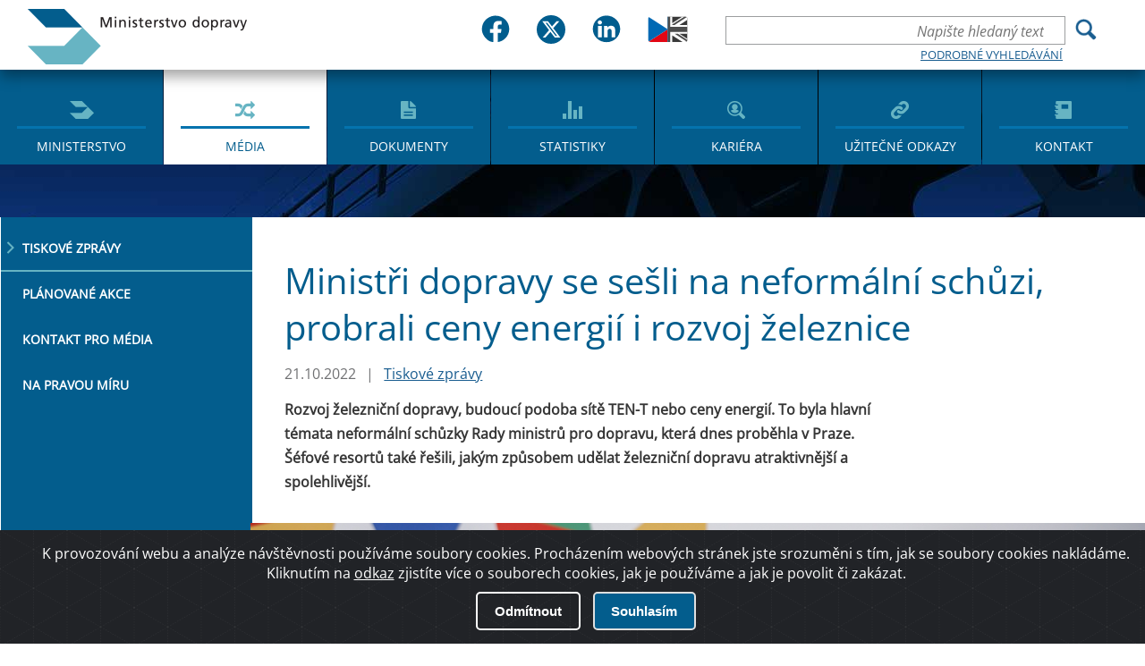

--- FILE ---
content_type: text/html; charset=utf-8
request_url: https://md.gov.cz/Media/Media-a-tiskove-zpravy/Ministri-dopravy-se-sesli-na-neformalni-schuzi,-pr?returl=/Media
body_size: 47430
content:
<!DOCTYPE html>
<html  >
<head id="head"><title>
	Ministerstvo dopravy ČR - M&#233;dia a tiskov&#233; zpr&#225;vy
</title><meta charset="UTF-8" /> 
<link href="/CMSPages/GetResource.ashx?stylesheetname=Main" type="text/css" rel="stylesheet"/>
 <meta http-equiv="X-UA-Compatible" content="IE=11;IE=edge">
<meta name="author" content="Titio s.r.o." />
<!-- Hotjar Tracking Code for https://www.mdcr.cz -->
<script>
    (function(h,o,t,j,a,r){
        h.hj=h.hj||function(){(h.hj.q=h.hj.q||[]).push(arguments)};
        h._hjSettings={hjid:3133069,hjsv:6};
        a=o.getElementsByTagName('head')[0];
        r=o.createElement('script');r.async=1;
        r.src=t+h._hjSettings.hjid+j+h._hjSettings.hjsv;
        a.appendChild(r);
    })(window,document,'https://static.hotjar.com/c/hotjar-','.js?sv=');
</script>


    <meta name="viewport" content="width=device-width, initial-scale=1.0">
<link rel="icon" type="image/png" href="/MDCR/media/MDCR/Favicon/favicon-16x16.png" />


    <meta name="googlebot" content="index,follow,snippet,archive">
    <meta name="robots" content="index,follow">
     <meta name="keywords" content="">
    <meta name="description" content="">

 <!--   <link href="/App_Themes/MDCR/css/main.css?v=2" rel="stylesheet" type="text/css">-->
    <link href="/App_Themes/MDCR/css/changes.css?v=2" rel="stylesheet" type="text/css">
    <link href="/App_Themes/MDCR/css/jquery-ui.css?v=2" rel="stylesheet" type="text/css">
    <link href="/App_Themes/MDCR/dist/sweetalert.css?v=2" rel="stylesheet" type="text/css">
    <link rel="shortcut icon" href="/MDCR/media/MDCR/Favicon/favicon.ico">

<meta property="og:title" content="Ministři dopravy se sešli na neformální schůzi, probrali ceny energií i rozvoj železnice" />
<meta property="og:type" content="website" />
<meta property="og:url" content="https://md.gov.cz/Media/Media-a-tiskove-zpravy/Ministri-dopravy-se-sesli-na-neformalni-schuzi,-pr" />
<meta property="og:description" content="" />
<meta property="og:image" content="https://md.gov.cz/getattachment/299f69d6-44ae-439e-a50c-e8aad23b69ef/Ministri-dopravy-se-sesli-na-neformalni-schuzi,-pr" />

 
<link href="/MDCR/media/MDCR/Favicon/favicon.ico" type="image/x-icon" rel="shortcut icon"/>
<link href="/MDCR/media/MDCR/Favicon/favicon.ico" type="image/x-icon" rel="icon"/>
<link href="/CMSPages/GetResource.ashx?_webparts=677" type="text/css" rel="stylesheet"/>
<link href="/CMSPages/GetResource.ashx?_webpartlayouts=651" type="text/css" rel="stylesheet"/>
</head>
<body class="LTR Safari Chrome Safari133 Chrome133 CSCZ ContentBody" >
    
    <form method="post" action="/Media/Media-a-tiskove-zpravy/Ministri-dopravy-se-sesli-na-neformalni-schuzi,-pr?returl=%2fMedia" id="form">
<div class="aspNetHidden">
<input type="hidden" name="__CMSCsrfToken" id="__CMSCsrfToken" value="hGn+xELgNP7G/t03CQTyWPMWS+2Si8eI3zzZgK/7aVvSXoyWli8tEoYZeC1gkNv5yxpGa7J/37r/Z26EbVP6nsPuRvkAdXJQypZf2XNCR4k=" />
<input type="hidden" name="__EVENTTARGET" id="__EVENTTARGET" value="" />
<input type="hidden" name="__EVENTARGUMENT" id="__EVENTARGUMENT" value="" />
<input type="hidden" name="__VIEWSTATE" id="__VIEWSTATE" value="Ey11xXzqEiAqBqd6gXBneLasSEP/dud2cvRQRckTYy7DXYGvfYSQdSM13b3L0sdIscC6B6B2vQwOHGq2A2qMtXn/cUwf01SQqTsLLSgkNeuiJmBUV65ekjhY9nUQVmApvn087VSDywQJJrcsa/cuglAC6fF8nDNpKjkDOh+sT5ZrVrk+FMkD3Ft1YHFNUiJ6DtlIN4TvQHzGZM/YtjaKaokFm16SssTfTymyAbn0ErNExbmSue4KNmTi87tQaKQ2+3emGiuHwfB52mM4UJZIMyRJGq9riiPzpPTkexqUfOqLorAsr6NER6SE5JFNZuLRmz6/dqUBqRQHtdXkVqVdOAhN3rEa/5h54f8VmM0iBpyTNYyKPLz8QgWqDpHErBJF2D0htbNgzXKJ2jWt9J3jvOovwm/5d3upja1bmDt1w6vGo4gOqT0Jn6ObA1P6+FqW7kKDLcbSHu9TftLhzcJY7SRI6eKMYoPtYsOTjKTeTOTa3yKxqdTGK7YQ1lsMfRqM3ZWuhYjvCXfkxCMTw+M2lAJYqks4s4k2v3aA1nUPo6yQDYuL0+UF/AVgoqcwyaIdseNfjGdErF3/ZRy77/Li6aCJ1vFh9bJgUBeVZ1kAcyvqAsSBPrbRi2GjasN1X1eSvcs/lEHJIYII5IGbWO+9LRjabEEoNwpfjrfMMwpnfI37U39GTc+VSaTXH0IErXSOIxoQ4OLUgxlUA1iqBjZOve5nftRWazd2vpy/ImLQ0gxPya0SsJB835LQHtD1F/RXXX1TgtaTKG/v/eBUrJAZUx5h1BEt9xIt1pQA/cXIfJEOfAZBUQUXh4XRAIaxEFafnEzVknuF2Xzhu0rkB5WMgcjEtdCayuDn9sUyVF4sGqaJuzfKK8p16qNVzKqUQN4ty7jssnSvVK8+RvbW6Z8nqB0/WfqgzSwsU7ulPyjkzpdIIu4/PNA4b7kWBjjElToIZ0DGXjdefHY06LDBFYc59kfiJy7GtUfk+8fj1hIpKrOl9xjNLUXK+V7+fJ6O6WEgd/[base64]/9ERi4eNxo7B/svdi2NDEowdljLEiPxUqiwjFIMwtDRfDE5PavRcanGx+JbYfuf9T+9UYfMwER+3g9+AlqVs1KZuv0Jac+kyk51b2M6GAuNIk4IlTgy4NawKoS+CtqgHPJc6LRjwtlSsTFDdSDrt0cLvhcyayyTHy+gUGF1dHPDieUcsNO/ZHgPvlbHJayFoHdE9x+YyQh7jPh9tgMkNR/kQc7tr1B6yOxlftEMjC3AMPyyjf+Z9Xf901K06vY3d3QVJeT0Xkh7cpkqEDQweN+5/40HuaMN9YNtgqTs8Bic3O+mqyzsU+HrJVoZ+zAI2cZoTy1d3tc7sH8SuwHDFBntpPq66syceIUVwz6hkFvRh7wU1rRnZuK/O4asbP3jRfAjVOoMwYjuwTZX//0OsEyqT/4NLUGgOB+nkQrLXGNKa4qRBGp3Vr0gyoGopdNc7kUOSHPd/kf5YTOIeDcc0HQmVUTSbHr84pJ6KewMhXqt1kaJqs2G4ci3x4RONYpMUK9yhpnRvc2lEdqafc/Jay9VNf07AmkNw2iPvifnjTiqVTxvqBqcmETNgdcnFYblvmigvwfFcUjRZ96zndZIU23xDDnl+/y76un9tskfL+gvn7jPHjM56MigNbX5kYO0/[base64]/WEUpIHfvD3TVR91iYn8v140ghDsCTPj7Ged+6OhxytOwbz5XeLTKbBBLlJdULiTrjUEEc0gSmKXMSN8205OY+KlPM/d6IOmMUsKkHqZkHbu+oDQL7ZUgBjgy7vhcRKTuqqJrkVj+fM70tmPYNIl2BMX3yYLntpaFOVTNjbPv/guccP424NFSyT4Tvqnfmm7zGUX4CfnKHMBv2aYwAcu/ZDOCZ7bIACR/A0dPOLzO84ajwvsf15Ij9U3DyUOHdjAtPGuAhveMIJCo3I7txc1A1OeC6ccn420OT8sHHLfbIgAOx2nm309kYk0bwMq8PRAjYvqRDOGBXJ8AT9ki+RJc2tJiUm1CTXWorou1zqYzfnKZXmpFTRsSmiuJqT4eFBOyNDZ/DPSBjxGqRNjOPEhT9mq09NUpchUchWkivTt5AxmD79rSEdKKkc3rbi2oM/PsXYh5XCFyXXwXY7AF6XUf4+dHHk0TQ+IWQsrYKNXsTl22s74O9dwb73+OlVcdey7bTYK9jxUB+VL7v9UDcvI5tmBwWmaauuxpKqx7TAC6no8Cd/BkkVnbevnQOZJ1Smw+6SjZXNi24d//pOP9mBkUKxNEcCiNj6OU7Hd2L/jQIXEL4z1+HKvWwxLRll7jwPGi7BrzG/rIzHv7cpDBcx5pWoVeEp2EE20BmK0jtdYp+Fu6ghDFunIy5aP4me4+6XwE0++T8LJIlR7Y0z6I7Cyc64oks37aIPFJxUtD+3Atv2MBABUvEGZSup3KNNuCm+EjZ7YLcsNinqB2OAV75TEOreF6btGe5MGsUWhlW8+KOZXXkukeqQDwKVWWYBZ1Jgff82/7hYs5gfUh0s42AVbqQ8Nh/lekqNwYaIuNwwXQBOWBQGguddr9KPVrHgou3sFsKi+6aB8j77vRlMsPJzqHc27JlOtilf/i1IfGvj91I+wlGWe4YHqKfK0bf8eYUGtLdqi+9eF+eJQUSwe9Mtz4WC9j7yjn9ksqbdjrpaOJcL/xOilcRIKURVwfO8zg+nUQkZ+Ypaqor/NFmCMBQRjrmIiP0miFBtVWeWjgbiHArl6d9QorP9PoxJ7of/SsmdkjI+ofMkYTxDZbk7jWwg5xzSV9EIejSkLa/MzBwLjy8ekNRTcVYxTMPGe0bYYkQyO4fFyHe2DJbxZLDVnrIusi3Y4otUTKmJ3H13jojnIUmfcBjaxVihO0mxve5djwvJMDOdyagu5Serhw8/o/ctu1CNg64vCzZYm9jgR3kEvPhPmmJsDulzNMybq5j9kVUfen4Mbj5276KPI6CZxF5y3jnLVPWwgunlEuUhyZ7I9uUYqwLgR1igycJqf3eGjOzreapdQrJRpyP1TQ033k6pYJnGuj1KT/eotfUaTIidS2/LC4iLI3M3doDoYpZQkDNQmRkSnKHIxmYyZ9su1H1hO703ZqP7liX9gvyUrSSj2lotLyzKOZUrGxGt3LIU46aN2V1/cYyac7JiBET/sKfcTGASZbMZyTHv4bYfSOrCfbl56NxOixJcc17kDMHYOHnL5IbqfR4Ezf8zg+WVJTrGi/XsaTvedSmzo1Hw5g2K71zCwhtbyZiSriROkTuAvXkgquuyxUPTb9SDI3Er4EID4Vc87KYMB3/6JkPkbuuuK0k7XRWUKEjevocLUvoj9VKvY6mIFCY4bajeyFTl9BHWhoe1oMFhWlGOKLKeRqpLgIsQ/GylUbmoK3R65C8KEnBqOrFIi5v9EU3xhvqaLq3zt6LZrHLTOlly4wAwbnfGrcbXiT5D3uda8bfkguoSG8EhvKwypA3e90nKGw06xcW25wfvEOf0YQ+J0/NUjRjBMBDhcKs/RCFiCjsZa4PR/NI7hvlpsLhumz15TQKJqhG6EK78PHz296yCqj62tYDXkbW540Sf4+8sLM8PCOFmcomeRMXTt4sdNZYt4qnAIHKJLRrY06XU/uI08ocF5oOlCp2NnKG3P07uAvDn477fhLcJrnfrnAGBDLXbu7JvET+4q85v9Z9QxeE0iAu8lV/Baxf2X+SI3IpA35cqfsVkwpKjxlSAp47HIZozG268zSd6iMKbUBQ79+UZlRlODIDEMVjsePVzIaOqa7h5XvqpU39vy5pTHH+MsD3cHuojijwFypWQ6+AzpRrewIISEiEjAIB30wxnrlQfWjHjwQQLHYqQ6JD3927br3F0Y2f/0xkTicIR6vmDcsDUn1wWgkv6+ERLwfDW/KQcVrkDcU3vBLrzqfJhSTDNfvA78xNDVoargEeOliwRu/dFeTY+GOEceOpOHjzCLAz9ECB5IabFuWI8v3kR05s2+OlgQmSJKrsRbPemaelxur3hNVzAUeAVqM3D5Vy1ETwj8j3AfbDKWUj8+WUBqUT7NN6/J6/aRsTS6Sq+4h2M1KoIwRdOt1zb0ehnbsfryZHWQYmU0vqYRCcI0JbgmETxCY2iZO+2mu32I69RBWANRdOxHaAO0FAHGujojAtQ9TKIk4suBBsagiIa2+mvxOEN+mheT3sHLIsDHnnVNaUoD2+2qi/xF0I1tNaPohPueKV8Ip50iD0CecVdzQNsSG/BbFCA+9VrBvMDaxSwuULCz6eCN+BuKXFKDLzNaee0d6X6Tk/xSrb7LvoHNBbsm+29rvs+naxOjJN6h6ySdtni7UmY4QY7aeObGySXHHMYQ8Cl8mAmzAt+hOwW42n4sw87zTGS8NveHcX8xzVAQiFCW7x7fgOg64QsyK+y2eUI9o5unFbyjOzcOetIZacCAeFCMWjljfnBmHATaa4J3qs7kEuF23cc/U4swE8ss4eZLExgOfatT8fTCwVBvSGEFl4YXcI9UYERnGOOw2Q7nrRuz2DBtYvDBHV66PPNCGpL8cuoU8DNohwTB6U09HKY3VgLUTEP1/+Ing0ILtfgvv2xUUvwmW2n0OJnpDXgE57CDhyeqLqLxOoAI9DgrCkjkS/36Y0ZuZlDyYZpl3pi5UFj+RhNWdhyLDK4UwonGunCio3oN29iI9ZlocXprZDYI9ouWmzBQpu5mx8mZd2bJRGJthzEGLmTpxRyCW+6aSO7sU9Vo5752dz0QtYfATumD2IROk30abe68GkUQAhOhEb/9Wsu4PlWtcuJVqwIdVTtNBeSU0LykZsXCUhQuPQejcFeJMA+c11BeGyb8rnbIGHJ2l2EwYd82a3rYbd5rVcrdidsQbc8CIcBiaw1vfHcAWaxWgu2+s6wUqNiS5rvcBY1qoqz044oGph2sp/i3zQWKoanCb+7FLHpOBbFBLM2LBmZHUeR4jEB0qyr0mQvlUv35IGYJhCT7TIGJ0DGzgS+voYCeAkQiCWnZbakdvDSWnuxRtira0cRX5dPWSpVe0RFLS708REgcCrgbyIggFmbvkd1pmpTocT/mtKzx5lOWEMIHQiBiNsJB+He6uQ/I6STQviE6HIo+HGlM0oUVkmbjd2R+LB/a/XqvSBDUtmugorBIGDslTmjzATGr0pPectbx+FA/surVcR5kw/o74KC0jicSFrRotcExaKjv/mbm8CXeO0glzxbhK3nlH/ITe+XqVsT9BE0KRtClgyW2Hqvm3zxiJz3PpfOn1EmBbfAklMMx5SUv/0+6QISgJjmS/[base64]/Panyo8CelKDlO7VmFLqwJtyb8YBtGUBpSju5QyUBngULJHen/cJXJh59prgZcmN2b5XN4hA7QjVegklUZwo4M2yTnsS8UCQND8XyoFoQyjygBI2VvurqDrdCAd3dqraTkCFvRA+BCMnzDbaOrF150bHOSBkmf6O4lxmqB2CB/c4lgokgf59c3DrBVglE++P2z8IM7LIiF4TtUn7+2dTLqjbPlgHyh3jbQJ2P0e3TVaQ8CNp5U549VTDf3vY/fkHAMYabqmHL36d8t53luRGATV9eAC4e3kDghsEjDrSbvpQ3+emZFmS31kXoOfVGz0vHG3nkX/PSpfgy0U9x8eaenFvr0fKLmFIZVkqf4gDxj34tORfFPq5nrk3jMnY+rvsvgqVJkQIpXs/O03lsqNg+0Q6Enx6evgNm/j5rBYhQAQcnpaBO9kS2Xgo7DG5X/RT42ugoldXPMFhRLTVntvgBV+IBH8OsdwMdMF/EP3rLaKOEItSPo3njG1T1kLHrPqF+JJidPH6xYZHw5hnj7YCeJAvelC8ZQe3TjQLTqpki/6kL5fIiKNxO3yCtlQQisEammkmZYEEQWxMMkYMowcNdKIGUKUVJXJgdPdH+Tt4ZjfL71eGb+Kfn5jNrax8CZf2KSkW4lLo5zTqp5YHUWAV9EPlN7F3pFcFxkIAYOpqPZiIF7KRBPv97yP6spyzFgNbLBEhhNe6A3Ylt/hS/HZjCGPjvP6bWlzhxOFMu9OLiDIIszZ1DhZIxM2UFSQM3ZovvVp8SW0lM6iLbD0GXf6uK0GSpJtGesdv74s1Q6obBi+q2gXyH6Mirz1reBhU/7y5FLBtThpg3i6UXV/8EHT8j/7yySGj1Cc3zZxnK40cpu8wcu07C90VH7pKb8KbzPv5VYabiVWT2WCHryHIIZKYg9m982WFIq+JOGz6i6jGh0D8x8qjKBtVK7hE11IKbXG5FCnfOcemGvACkg9eHJUX5Xl7tUKUmE8cJqHNjc3iuDyYgmdGuboO7jlvZvAmIFpu0Q/OjMJ6ZbdwiDxiKc7MrwUKvTceA7U0RTbqlN+s9jzbvbJx2BAENBc+k2VhOoOpZz/[base64]/6MZj3qxG5WLIgHJeuDMho+fBs2Nrct/WId1vyQ+7I0UNOSmtOn37epMvak+iRqH36m0IdvbtzZnGBl3UTx40eGxKCCRu+etenmnaf8pSPx/Nleh2NabrLQpVqrlqsGFEfJA6kIA/VGvyksVksg8PrQGjQTXMSc3m8yD/jwvE4YlK6LHc2UFjpJaP7ucgFfPGGpvduaf9iw8gwT2FkX7Rifeqrn0d+mwiprfxs7RuViJ5TZPewLby7VetOByAAJXQIQzILr0fdeHndbg7of1fkzTCRMGlPAkRjcK56FAL9ki96gZBc/IMo4oG5TD7SFMeZ5K9D6nKeldXCCEJa6bg1H+ovkrcqz2wpmFPISuGQVQRpgyApG+FWNNoVwXBRU0Jn8kcBabPVDPynsBD5KhNN99XQavcbhAatbuxPoXalBLnf6LQUcZmYAGHBBjLw5N4knaYBXSmH8A3Uek5/st3kfI0rl1wbUxNvpVUK0EWBhVeXbfPTqyeJrG7a8J+/+vD02Vy4QLH9dB+8xUtUeQpFXOPkFIMQDyU/Y8qtkhLdLvugygXu7i9QVS5kgmr/[base64]/77hfM9XEO0LCVwjv/xHJriAEhc048LDI4bv5l251LRHZavQ7qDJqG5I9HUolIpzNKarZ5iLbLbSzvLk/jWCTKH8T2F4rU8eWz5Wnfy7tmXQMPK5wZdP6L3CRESSRWSfp2mgMc/Nqu4jE13R3a1efMQaYc7hL0mvOoO5ZjfyyWkhJ8PiHi7zsfbJdE4ExXjMb+hhOQc/usI1DlD6P71SoKMamm9GadB2cc0eW5HfQ+W2I2jNEMdPq0GNd9phG5Yj97goNzMFR1D+NrhVpXglcUJBwfCjIr9fEejU7VVmQ5cgW9P7DpzX15o6XxjUn9oBrjUm2W8rHjzPAkYv76Vj23iaQzD4KTm6JCpXXaS4A/UrbRmwdk2fdNHTY1m28B9Ifw5NwOjStQCOcKdZs5UnKf2aDiS0/L0DRmblOdbkb+F09sHMduhpoDr3zP/7t9tMka8rBTKT2pp1R3Vyz1ePEV8dw6lGqV/X2Z2ltWdIUT49XSIuugbzo3yaOuwxJ2gqFOuNQMBO3Dt9hEjpMNGHPdbS+LzUmHHumIv+jyYtEhphzMddgbZpyvyU/Y0vJS8cSERueg5OPQNF82hW68T3KDTI2Ii88BTDo6sJ5Cpwbjtza6lfK3n77gqbsGkgLeCQUoTwbq59vHPm9zt6R4Tg/O/zV7UW02/UJK674u52Yhus5JZA7QyFHYqYCvo4tDwHnC9ON2Jpi70171wOio3+4wwA8JTsJ0POiaLMBd41t86kG3uMtmqZj4aqe94o+PpzGOdpS9W9ww0RoXiRHx41almU+UZEsTr3ScS0+TgDBo46Jvx12C1W4FCPpC0Q6dY6k6LnpyngfmfbV+/9nhfWqLePwI03/6BXq8UJ66jgXC4mdr9sd0i+IabS3z9vPALBqDvUPy8cs5Ml0xuyM99YtnGk4M6rI1bbyKpvcmMCf2GqEYQJJcmiHsaCh1H1xH5+n0HJu+dlm8XjkZbxVTBxjCduMqVY2gCItf9Kc6BSD/nBUfVvd0o5uQVoHYJeoG5xvkqlyfbDF0p3xcb0o/[base64]/Ih8wKMOILNe6Bdx33kTb//quykoyWAqtc5aXeuBkhxVTUdBR5dOob9jSr8fNYYsMltnB20N0QAMMegH5kU9olCeO9gLV4M7tgPAOUQGCezvtMTtRRJHXYZ/+lTxRdQTxCSQvbiYYhFokDAvG1efYu6cPJFVUbjgEZNbC+VcW7gvqd9Dj7W/3nTERqp39ltWiCtxLp1JAHzUFa60Ok/9BDbgIptpuCW9OoOIjoi8njSLQcIaIAu8k83ggwNMzgRnNKGPtQImzIr/qiiEHGcCqqLX78vIWy6ABix+AHgGbbhZW0ZEqbwQWR/9V8lQb/Aiwmi2+iE1JW2sJLCCV7LPTL+s+R8rjUPc8fT//b1N/StdbaT5yj71jtixlJ+fjaH/[base64]/DQEmITx+Ry7IsjGDqqP6nFT0fRMjkavT9jJTz1OftT05grZs0VE0MMZ+7NNAUnYYk/wes/DfXcNQm0F0xNxYOYlE8zKCg5nxfXQcHM+oUwsrV/qZ2Re+CQMDqvDMZ8AMN+34QIJVkuxVwpqE2llkazu/07EgI/H+vsfANvgEGhjtkxI4Iwcrqv/Ko3KvIpJJ+rvE01MwO/zGrAUl5KlJCdFi7jvE0xmvOKFkREMMqFabVq9uGc2XUXl0kw5NwYer2Ix+HT5tCLZXIAdCbtxbyXr4Vb14ocb6TZMvsi9kLlief6kYuuUyNiLEjZnQypSXzF4Frp0qmwKaFnvNTdjGOreDv2/VPwLHclF8jSx/2YP//N8Fnfb9Ntr5qI3Urkze9kRU6gPCqMwaD/xM9ebxpqMYEjoIhehPAzP/9ZYs5nKhV7ClnXo2hrcmwoNialCS+VGER8PgOKfxgV571jc7DNHDwv/qpomruz4wUiEqlfKmQDPtoK+UC2/QWbGPbC/m1FbtR2593VgNF1FA+lKw+/WrtY6EUTTAVRV0qZd0OvuD7skQR/65jRY+vEZG1/nRv6yehFltjnDOii6YIQP8WslyaOWN+7inodBKBp5h0MbbQciYEFliHk2le67aRvevEREM16r/zMpHL2883aIeiOCFWhodgLnyI3LCQMC2/tTV9AuP1+SubycLFttfuNRbYsJ+NXEi6c8VMCISRa4MbpWMKRQpIpwNN26EjCz+15mh9gvhET3L31vSzoi6Cvm46/z//sMLnIowTZ4RnpkOqdZslaXGgoMXzAOjphT3wcl2S539qcaMPXbqJEsdsdc9QxXqhUWkwj2OSZ6BEAnI+HaHv2Pw0xfg4F9P4kizBuFtMchynT9Xq/mFS2MIfDcIRLQ/8clvCuwe78m89Qhs/PwjjtMPXSm4w8HZGXU5iRepNj61gXUYkqKoUf+CjpjiuUGClZoGAta/tpyh+vrKIPyKGfXACVVBNNrR+VLJYM3trQ6sFtCelR/oqqCTkB9bz0RXmjkkanrNK74ywNhTrKP2G9OZ7jv9ECcsEh884rX1D1HIAHJX0KKpUtD9vAlnwRbBGFJGUZsuUb4D9yC7RTgdDp7xR9OVtYkOohmH9BdZCYR7OjweJLtpKawaK+z6qe7SwD/E1blAOdy+8N+lOWJkjcTB+H+0t6HKLeu+XjL4Rv5AlcFI6ysEMs3MJ724k/eBUytUnYuRbSqZ/FOorb8uu8yP5a8ynL/W5fgnbHFNWvJkVJ0M/5VEZIrFhK2KV2CZNgWw5AR7MKQy2g/LH7NGTHgoL3ZvUwb1Q0o7T91kxZ7tYU+XTNw8AZRBjl//ZPUrFJEG6PqnsBfcu2fbFhdc22U6x//svZ2YSDLbSJHNUe1aLtWVS0vL3h15lAlr//uAjgpOkyCuvvKiQsSwpQSc4lDkiM88qSBo8sqcGFQFomh7H5ZkjJHrXgXlmPMnvygtESQAvEPK1TolGIZK/Lz2beiGQ6xWVoneJBBTjUbFauF01A+awTo/Pc4sompD3bZ9ArceeZ3rhtLvQj8EeImkvLSCpikibwiWf+BqGepp8KLGoqb1IsqYbR+7XppAlUgC3tSxGu04SeqeXto1WcLfJZKN3ctIm3w0E93cnp4TH5ZMlW/Rex9BVsRYK6P/43vc5YwimEWz7qhOCSY+TSnjsM2hk8rdS+m6Svbi01kHjGuUym7ZjPuyN+Lsp5aqns4fKOxnlgH31BnQCFzlCDOiMSZf4JIgcGIXTC7fpAA/i/se0EFlxPwpzqedWElFZOBjdiCAIfERrB+MccTURlgZjF9WqLOGUPG9jdPh0UdCGStIYTtvFFsVf9rA0ZwXse4idyy3sSFO4CGbjih9vNhtFd0/bad5kwSLezFEqaTcqFncxMyYV6Fd1Jhi61OE4FY9hrkE+lpuqZihDNU0kfP/vL6BnhR0tN/+GzGvI+1I7eZvJ9KU3HY9feFOPJj+DNm574Og5dHZc4QiX0MJ4H0mWIFgYfvqNj7FTXLeCW7guDwq6H8GtKkBn7AS6MIBxDinAGcFXRYpynn/mQptP6i/X5TPN3bOS6Hoem125iOOmAZC79SGtKopkTYemn0S8+MTIsv1N/E+Vst8nFWLaaLIPqHdOsD1dZh+sKOTBrPI0s6PqXO1/kV3+tMmGx9xQ0SugYxHJsJgDInXUcw7dXWQUfZxCsMW/mUtfOSe4MZz1iJ+fJ0cSC5auaSg9u5uJoMYqkXYHzgZc/7A+X62Zl/6qvxTzZGmPE2VUwR4CLnmR8dfZafbwd+24Z/xgqOwyYc3uKzCA2ZhdbLo396lj8o6hJEwijzBXkaF0Ihm1w6UEuz5/x0dumpw3qvIeZ8wdAoVjnE+Qlh1x/GFus5qBWPL5tzdu6rG+vrH7BZ/5cA8R9zFkapZppAtWty+ncHu9a3rNiJqraPCTcLEwNJvoEmyAuP0l73IXdJlKmw9eqZQZPExGD7Q25V8koSfHl0LwurQGn98qXCKZT7ZP5bu685YPGtDL/aqllizW9Z61f46zz1N+Eg0JTSdtApXpczPY6n4DypYH0sAWDWM0/uHMZIezMAPp1VKVl2XbuXARMlJyPgsDashVICqWXU7GfC+LsrT9Vc9jW9UBbIARKsxh2s7s3m+F30nk+FKR/4nmvKLPvUODFPEGVIeHx4uokDhqIw7qqQHxBkHjVMvzuBQBVKgCeFDg308gr8ZzS/D+N/XUFhx1ANzNXWBNqfZAkYj8vM9mKlqwStHJvn5/z71bmQtRNuLhKDYlhwO0tK/au12lzOBTSjCgaLWmkFFHDkmuZBAy7RNInJU5mjCHTlNVImwSIKFgFUGpFPlxe7uovEyms1JJAJ1R9hCAXl7Esv45UkRhYGfwUnQK3CFSd+ET0JggQ3wmvxApZxzabuz4/35BbKAx3CZE94uweIYPFaiP8bUtid8LEaRJ8kCipRyb7O967q+qr7Gu84/jBe1sX2mu0OqtvtBY15ScBM3ay/SXuf9v9IINSAjHMgVlf0MwonJzVxfF7SjzYSASkgqacdcqpfziLIZIjEEPoWbI3UNgTfP5Mfs/DD8UXU1mu/yUQ5+41LUBkOu+jb+EIhVAUeLsDCenOGDucTN/AelJ7ULefTd0FrXXJk4rfwcvWIC9d95pofu8Rty6J2RMbmZ3IOf0IspCRB5u2d+8jHAasvCwOco9CU0VcJsvfuuBIGg7ozK9i0bmfm2+h/y1cTcBBA4vjUuw4JoTY+8lku+8c/hgiIcxcTmwPIQ4CB+ZIFL0FnBo6TXnG1e5jwfNI0rnfT/vI/+C6mriKJ4eA6bw071j0mJYjblK8VZjwX/xHBV3docsvfJCm0ZDKzay9/D1F3tHKL5ifTx0AQ1Pyf/A7EKjbGySBPKj9eGHe0AtAJTpX+REJW397vLz8R73RqLz8KU8DI36C846Aq3VF1vpRoEXzS+SW3UJdFjUr8SOnsa65HnoMgZ0MuHqvyMBehkEVXyyOroRmKIayLNvupsQrTRKPOr+uuBMc9CpRXTS2bGhEAESRWDXjKJPHcU98/0PAnR7/h6sbhWF+BcZebDZM=" />
</div>

<script type="text/javascript">
//<![CDATA[
var theForm = document.forms['form'];
if (!theForm) {
    theForm = document.form;
}
function __doPostBack(eventTarget, eventArgument) {
    if (!theForm.onsubmit || (theForm.onsubmit() != false)) {
        theForm.__EVENTTARGET.value = eventTarget;
        theForm.__EVENTARGUMENT.value = eventArgument;
        theForm.submit();
    }
}
//]]>
</script>


<script src="/WebResource.axd?d=pynGkmcFUV13He1Qd6_TZEppkTe8bzEMi8YX7l1LObDZFW5NR1W4mxr0Ii8STMsrkKzUZMS7t2vbxujL_VtwFw2&amp;t=638568676745067788" type="text/javascript"></script>

<input type="hidden" name="lng" id="lng" value="cs-CZ" />
<script type="text/javascript">
	//<![CDATA[

function PM_Postback(param) { if (window.top.HideScreenLockWarningAndSync) { window.top.HideScreenLockWarningAndSync(1080); } if(window.CMSContentManager) { CMSContentManager.allowSubmit = true; }; __doPostBack('m$am',param); }
function PM_Callback(param, callback, ctx) { if (window.top.HideScreenLockWarningAndSync) { window.top.HideScreenLockWarningAndSync(1080); }if (window.CMSContentManager) { CMSContentManager.storeContentChangedStatus(); };WebForm_DoCallback('m$am',param,callback,ctx,null,true); }
//]]>
</script>
<script src="/ScriptResource.axd?d=x6wALODbMJK5e0eRC_p1LQIvNV7wIDiu_EeEykJanqJiA48Q3ULRniv8vUK3EAzOGQOy00On0EwVKnX2Sl8WXTgTJiaNKkpmpkyZQpB9T3ZHr3SvdRoeEqVxzN7u8uTq0&amp;t=7c776dc1" type="text/javascript"></script>
<script src="/ScriptResource.axd?d=P5lTttoqSeZXoYRLQMIScI2Dh8robw1t6-dII1xBlFa_5AHRPehiGI1IVYDJ2eENwyyM7U5X0iWu7vFR-EgnBldEOxXDc4feE9OynFXuZgI0qopFU0kTdb6baF8UqC3L0&amp;t=7c776dc1" type="text/javascript"></script>
<script type="text/javascript">
	//<![CDATA[

var CMS = CMS || {};
CMS.Application = {
  "isRTL": "false",
  "isDebuggingEnabled": false,
  "applicationUrl": "/",
  "imagesUrl": "/CMSPages/GetResource.ashx?image=%5bImages.zip%5d%2f",
  "isDialog": false
};

//]]>
</script>
<div class="aspNetHidden">

	<input type="hidden" name="__VIEWSTATEGENERATOR" id="__VIEWSTATEGENERATOR" value="A5343185" />
	<input type="hidden" name="__SCROLLPOSITIONX" id="__SCROLLPOSITIONX" value="0" />
	<input type="hidden" name="__SCROLLPOSITIONY" id="__SCROLLPOSITIONY" value="0" />
</div>
    <script type="text/javascript">
//<![CDATA[
Sys.WebForms.PageRequestManager._initialize('manScript', 'form', ['tctxM',''], [], [], 90, '');
//]]>
</script>

    <div id="ctxM">

</div>
    
<div id="hd">
  

<div id="fb-root"></div>
<script defer crossorigin="anonymous" src="https://connect.facebook.net/cs_CZ/sdk.js#xfbml=1&version=v12.0" nonce="tYATRBnk"></script><div class="j-custom-bgimages" style="display:none"><div data-ord="1" class="j-item">~/MDCR/media/MDCR/bg.jpg?ext=.jpg</div>
 </div><div class="w-center"><a href="/" id="logo">Ministerstvo dopravy</a><div class="hp-soc-lang-div"><div class="hp-social-bar"> <div class="social-box-wrpper">
	<div class="social-box"> 
      <a href="https://www.facebook.com/mdcr.cz">
		<img src="/MDCR/media/MDCR/head2023/fb.svg" alt="Logo Facebook" class="img-main">
       <img src="/MDCR/media/MDCR/head2023/fb-in.svg" alt="Logo Facebook" class="img-hover">
        <span class="hidde-text">Facebook</span>
        </a>
	</div>
    <div class="social-box"> 
      <a href="https://twitter.com/min_dopravy">
		<img src="/MDCR/media/MDCR/head2023/tw.svg" alt="Logo Twitteru" class="img-main">
       <img src="/MDCR/media/MDCR/head2023/tw-in.svg" alt="Logo Twitteru" class="img-hover">
         <span class="hidde-text">Twitter</span>
      </a>  
	</div>
    <div class="social-box"> 
      <a href="https://www.linkedin.com/company/ministerstvo-dopravy-cr/">
		<img src="/MDCR/media/MDCR/head2023/in.svg" alt="Logo LinkedIn" class="img-main">
       <img src="/MDCR/media/MDCR/head2023/in-in.svg" alt="Logo LinkedIn" class="img-hover">
         <span class="hidde-text">Linked IN</span>
      </a>  
	</div>
   </div>   
        </div><div class="div-lang">
<a class="language flag-en-GB" title="English - United Kingdom" href="?lang=en-GB"><img src="/MDCR/media/MDCR/head2023/en-GB.svg" alt="Vlajka" /></a>
 </div></div><div class="w-right">  <div class="hp-advance-search">
<button type="button" class="ui-search-trigger js-toggler"><span>Hledání</span></button>
    

<div id="p_lt_ctl00_SmartSearchBox_pnlSearch" class="ui-search" onkeypress="javascript:return WebForm_FireDefaultButton(event, &#39;p_lt_ctl00_SmartSearchBox_btnSearch&#39;)">
	
    <label for="p_lt_ctl00_SmartSearchBox_txtWord" id="p_lt_ctl00_SmartSearchBox_lblSearch" style="display:none;">Hledat:</label>
    <input name="p$lt$ctl00$SmartSearchBox$txtWord" type="text" maxlength="1000" id="p_lt_ctl00_SmartSearchBox_txtWord" class="search form-control" placeholder="Napište hledaný text" />
    <input type="submit" name="p$lt$ctl00$SmartSearchBox$btnSearch" value="Vyhledat" onclick="javascript:WebForm_DoPostBackWithOptions(new WebForm_PostBackOptions(&quot;p$lt$ctl00$SmartSearchBox$btnSearch&quot;, &quot;&quot;, true, &quot;&quot;, &quot;&quot;, false, false))" id="p_lt_ctl00_SmartSearchBox_btnSearch" class="srchbtn btn btn-default" />
    
    <a href="/Vyhledavani" class="link">Podrobné vyhledávání</a>
    <div id="p_lt_ctl00_SmartSearchBox_pnlPredictiveResultsHolder" class="predictiveSearchHolder">

	</div>

</div>

  </div>                <button type="button" class="ui-menu-trigger js-toggler">Menu</button>

                <nav id="ui-main-menu">
                    <ul class="ui-menu" role="menu">
<li role="menuitem"><a href="/Ministerstvo" class="ico-menu  ico-menu-ministry">Ministerstvo</a></li><li role="menuitem"><a href="/Media" class="ico-menu active ico-menu-media">Média</a></li><li role="menuitem"><a href="/Dokumenty" class="ico-menu  ico-menu-documents">Dokumenty</a></li><li role="menuitem"><a href="/Statistiky" class="ico-menu  ico-menu-stats">Statistiky</a></li><li role="menuitem"><a href="/Kariera" class="ico-menu  ico-menu-career">Kariéra</a></li><li role="menuitem"><a href="/Uzitecne-odkazy" class="ico-menu  ico-menu-links">Užitečné odkazy</a></li><li role="menuitem"><a href="/Kontakt" class="ico-menu  ico-menu-contact">Kontakt</a></li>
</ul>
                </nav>
            </div>
        </div>
</div>


<!-- Container -->

<div id="bd" class="p-content p-content-text p-media"><div class="w-page-with-menu">
	<h1 class="page-heading w-center">Ministři dopravy se sešli na neformální schůzi, probrali ceny energií i rozvoj železnice</h1><nav class="menu-secondary">
            <ul>
<li><a href="/Media/Media-a-tiskove-zpravy" class="link active">Tiskové zprávy</a></li>
<li><a href="/Media/Planovane-akce" class="link">Plánované akce</a></li>
<li><a href="/Media/Kontakt-pro-media" class="link">Kontakt pro média</a></li>
<li><a href="/Media/Na-pravou-miru" class="link">Na pravou míru</a></li>

</ul>
        </nav><div class="w-page-content">
	<div class="w-center">
		<article class="article w-text">
			<header class="page-heading"><h2>Ministři dopravy se sešli na neformální schůzi, probrali ceny energií i rozvoj železnice</h2></header><span class="news-ft">21.10.2022<span class="separator" aria-hidden="true">|</span><a href="/Media/Media-a-tiskove-zpravy">Tiskové zprávy</a></span><p><strong>Rozvoj železniční dopravy, budoucí podoba sítě TEN-T nebo ceny energií. To byla hlavní témata neformální schůzky Rady ministrů pro dopravu, která dnes proběhla v Praze. Šéfové resortů také řešili, jakým způsobem udělat železniční dopravu atraktivnější a spolehlivější. </strong></p><figure class="image-full">

        <img alt="Ministři dopravy se sešli na neformální schůzi, probrali ceny energií i rozvoj železnice" src="/getattachment/299f69d6-44ae-439e-a50c-e8aad23b69ef/preview_image.aspx"/>
      
</figure><aside class="ui-gallery">
                        <ul class="gallery-list"><li class="gallery-item js-popup">
  <a href="/Media/Media-a-tiskove-zpravy/Ministri-dopravy-se-sesli-na-neformalni-schuzi,-pr?showgallery=1&returl=/Media#aefb4722-2149-4707-b80e-97c2240cd00c"><img src="https://md.gov.cz/getattachment/Media/Media-a-tiskove-zpravy/Ministri-dopravy-se-sesli-na-neformalni-schuzi,-pr/sam1.jpg.aspx" alt="sam1.jpg"></a>
</li><li class="gallery-item js-popup">
  <a href="/Media/Media-a-tiskove-zpravy/Ministri-dopravy-se-sesli-na-neformalni-schuzi,-pr?showgallery=1&returl=/Media#4c310fd5-b59a-45ea-ba65-4b636ffbd075"><img src="https://md.gov.cz/getattachment/Media/Media-a-tiskove-zpravy/Ministri-dopravy-se-sesli-na-neformalni-schuzi,-pr/sam3.jpg.aspx" alt="sam3.jpg"></a>
</li><li class="gallery-item js-popup">
  <a href="/Media/Media-a-tiskove-zpravy/Ministri-dopravy-se-sesli-na-neformalni-schuzi,-pr?showgallery=1&returl=/Media#83a77231-4463-406f-abf0-abaff4bbced6"><img src="https://md.gov.cz/getattachment/Media/Media-a-tiskove-zpravy/Ministri-dopravy-se-sesli-na-neformalni-schuzi,-pr/sam4.jpg.aspx" alt="sam4.jpg"></a>
</li> </ul>
                        <div class="gallery-ft">
                            <div class="social">
                                <div class="fb-like" 
		data-href="https://md.gov.cz/Media/Media-a-tiskove-zpravy/Ministri-dopravy-se-sesli-na-neformalni-schuzi,-pr" 
		data-layout="button" 
		data-action="like" 
		data-show-faces="true">
	</div>
		<a href="https://twitter.com/min_dopravy" class="twitter-follow-button" data-show-screen-name="false" data-show-count="false"   data-lang="cs">Follow @min_dopravy</a><script async src="//platform.twitter.com/widgets.js" charset="utf-8"></script>
</div>
                            <div class="w-button js-popup"><a href="?showgallery=1&returl=/Media" class="btn btn-arrow-right">Zobrazit galerii <small>(3)</small></a></div></div></aside> <em>&bdquo;Posílení vztahů v oblasti dopravy nepochybně přispěje nejen ke snadnějšímu pohybu lidí, ale zlepší také hospodářské a sociální vazby jak v rámci EU, tak i navenek. Musíme najít způsob, jak udělat železniční dopravu efektivnější a atraktivnější pro cestující. Po omezeních způsobených pandemií covidu-19 vidíme rostoucí zájem o cestování, zároveň ale sledujeme překážky, které brání většímu využívání železnice hlavně v přeshraničních spojeních,&ldquo;</em> říká k&nbsp;jednáním ministr dopravy Martin Kupka. &nbsp;<br />
<br />
<br />
Dopoledne ministři probrali rozvoj vysokorychlostních tratí v&nbsp;různých částech Evropy. Bavili se také o směřování dalších investic z&nbsp;peněz Evropské unie. Řešili rovněž zapojení některých nových spojení do celoevropské páteřní dopravní sítě TEN-T a celkově lepší propojenost železnice.<br />
<br />
<br />
Železniční doprava totiž hraje v současné době v Evropské unii klíčovou roli, což potvrdila i ruská agrese proti Ukrajině, kdy železnice sloužila k&nbsp;přepravě zboží i lidí prchajících před válečným konfliktem. Dráha také představuje ekologický a udržitelný způsob dopravy.<br />
<br />
<br />
Návrh revize sítě TEN-T pak předpokládá vyřazení těch spojení, která se nacházejí na území Ruska a Běloruska, a naopak začlenění přepravních koridorů na Ukrajině a v Moldavsku, včetně možností přechodu na standardní rozchod.
<h3><strong>Konkrétní návrhy na úspory energií</strong></h3>
Dalším tématem neformální schůzky Rady ministrů pro dopravu byly aktuální ceny energií, které šéfové resortů probrali na pracovním obědě. Právě železniční dopravu růst cen citelně zasáhl a téma drahých energií se také stalo jedním z&nbsp;těch stěžejních v&nbsp;rámci českého předsednictví.<br />
<br />
<br />
Ministři se shodli na tom, že i přes rostoucí ceny energií je nutné pokračovat v&nbsp;další elektrifikaci železnic. Debatovali také o tom, co jednotliví dopravci a správci infrastruktury můžou udělat, aby snížili energetickou náročnost a také, jak zachovat současný rozsah dopravy. <em>&bdquo;Připravili jsme soubor konkrétních opatření z&nbsp;praxe ke snížení spotřeby energií na železnici, které využívají jednotlivé členské státy. Jde o pořízení úspornějších vozidel schopných rekuperace, sjednocení napájecích soustav, větší využití&nbsp;lokálních obnovitelných zdrojů, zvýšení plynulosti jízdy bez nutnosti častého zastavování nebo výměna osvětlení nádražních budov a kolejišť za úspornější typ,&ldquo; </em>přibližuje ministr Kupka.<br />
<br />
<br />
Odpolední jednání se pak neslo ve znamení hledání způsobů, jak zkvalitnit železniční dopravu a zajistit její větší spolehlivost. Ministři řešili, jak odstranit technické překážky, zlepšit koordinaci výluk, spolehlivost dopravy nebo návaznost spojů. Probrali rovněž snadnější nákup mezinárodních jízdenek či lepší informovanost cestujících o nehodách a jiných mimořádnostech. Bavili se také o tom, jak zlepšit tvorbu jízdních řádů a podpořit dálkovou a přeshraniční dopravu.<br />
<br />
<br />
<br />
&nbsp;</article><section class="ui-article-download">
                    <header class="main-heading">Stáhněte si:</header>
                    <ul class="ui-download-list"><li><a href="https://md.gov.cz/getattachment/Media/Media-a-tiskove-zpravy/Ministri-dopravy-se-sesli-na-neformalni-schuzi,-pr/Measures-leading-to-saving-electricity.docx.aspx" class="file-download file-docx">Measures-leading-to-saving-electricity.docx</a></li> </ul>
                </section>  <div class="w-button-article">
                    <a href="/Media" class="btn btn-arrow-left">Zpět na výpis článků</a>
                    <div class="w-right"><a class='btn btn-arrow-left' href='/Media/Media-a-tiskove-zpravy/Zprovoznujeme-obchvat-obce-Cirkvice-na-silnici-I-3' alt='Zprovozňujeme obchvat obce Církvice na silnici I/38'>Předchozí článek</a><a class='btn btn-arrow-right' href='/Media/Media-a-tiskove-zpravy/Zahranicni-dopravni-experti-podporili-cesky-navrh' alt='Zahraniční dopravní experti podpořili český návrh řidičáku na zkoušku a možnost pro mladé řidiče, ří'>Další článek</a> </div>
                </div>
            </div><div class="w-center">                <section class="ui-article-documents">
                                   <div class="w-column">                    </div>
                </section>         </div>
        </div>
    </div><div class="hidden js-popup-content">
  <div class="ui-tabs">
    <ul class="ui-tab-list"><li><a href="#" class="link js-popuptab active">1</a></li><li><a href="#" class="link js-popuptab ">2</a></li><li><a href="#" class="link js-popuptab ">3</a></li> </ul> <div class="w-tabs"><div class="tab  " id="aefb4722-2149-4707-b80e-97c2240cd00c">
<figure class="image-full">
  <img src="https://md.gov.cz/getattachment/Media/Media-a-tiskove-zpravy/Ministri-dopravy-se-sesli-na-neformalni-schuzi,-pr/sam1.jpg.aspx" alt="sam1.jpg">  
  
</figure>
</div><div class="tab  hidden" id="4c310fd5-b59a-45ea-ba65-4b636ffbd075">
<figure class="image-full">
  <img src="https://md.gov.cz/getattachment/Media/Media-a-tiskove-zpravy/Ministri-dopravy-se-sesli-na-neformalni-schuzi,-pr/sam3.jpg.aspx" alt="sam3.jpg">  
  
</figure>
</div><div class="tab  hidden" id="83a77231-4463-406f-abf0-abaff4bbced6">
<figure class="image-full">
  <img src="https://md.gov.cz/getattachment/Media/Media-a-tiskove-zpravy/Ministri-dopravy-se-sesli-na-neformalni-schuzi,-pr/sam4.jpg.aspx" alt="sam4.jpg">  
  
</figure>
</div> </div>
</div>
</div>

<script>
var popupTriggers = document.getElementsByClassName('js-popup'),
    popupTriggersLen = popupTriggers.length,
    trigger,
    i = 0,
    popupContent = document.getElementsByClassName('js-popup-content');
for (; i < popupTriggersLen; i++)
{
    trigger = popupTriggers[i];
    trigger.addEventListener('click', function(e) {
        e.preventDefault();
        popupModule.open(popupContent[0].innerHTML);
        popupModule.setPopupDimensions();
        tabModule.init(popupModule.getContentWrapper());
    });
}

// timeout only for this example, as the popup.js is included at the end of <body>
setTimeout(function() {
    popupModule.init();
}, 1000);
</script></div> 


<footer id="ft">
  <button class="ui-go-top" id="go-top" type="button">Nahoru</button><div class="w-center"><section class="w-social">
  <div class="social-box-wrpper">
	<div class="social-box"> 
      <a href="https://www.facebook.com/mdcr.cz">
		<img src="/MDCR/media/MDCR/social/fb.svg" alt="Logo Facebook" class="img-main">
       <img src="/MDCR/media/MDCR/social/fb-in.svg" alt="Logo Facebook" class="img-hover">
        <span class="hidde-text">Facebook</span>
        </a>
	</div>
    <div class="social-box"> 
      <a href="https://twitter.com/min_dopravy">
		<img src="/MDCR/media/MDCR/social/tw.svg" alt="Logo Twitteru" class="img-main">
       <img src="/MDCR/media/MDCR/social/tw-in.svg" alt="Logo Twitteru" class="img-hover">
         <span class="hidde-text">Twitter</span>
      </a>  
	</div>
    <div class="social-box"> 
      <a href="https://www.linkedin.com/company/ministerstvo-dopravy-cr/">
		<img src="/MDCR/media/MDCR/social/in.svg" alt="Logo LinkedIn" class="img-main">
       <img src="/MDCR/media/MDCR/social/in-in.svg" alt="Logo LinkedIn" class="img-hover">
         <span class="hidde-text">Linked IN</span>
      </a>  
	</div>
   </div>   
        </div><div class="w-center"><div class="w-widget">
  <!-- <div class="ui-widget ui-widget-facebook">
    
      
<iframe src="https://www.facebook.com/plugins/page.php?href=https%3A%2F%2Fwww.facebook.com%2Fmdcr.cz%2F&tabs=timeline&width=500&height=395&small_header=false&adapt_container_width=true&hide_cover=false&show_facepile=true&appId" width="500" height="395" style="border:none;overflow:hidden" scrolling="no" frameborder="0" allowfullscreen="true" allow="autoplay; clipboard-write; encrypted-media; picture-in-picture; web-share"></iframe>
  </div> --><!-- 
<div class="ui-widget ui-widget-twitter" style="margin: 0 auto;float: none;">
<a class="twitter-timeline" data-width="500" data-height="395" data-lang="cs" href="https://twitter.com/min_dopravy">Tweets by min_dopravy</a> <script async src="//platform.twitter.com/widgets.js" charset="utf-8"></script>
</div> -->
</div>
</section></div>        <section class="ui-links">
            <div class="w-center">
                <nav>
                    <ul class="link-list">
                        <li>
                            Ministerstvo
                            <ul class="link-sublist">
<li><a href="/Ministerstvo/Ministr-dopravy">Ministr dopravy</a></li><li><a href="https://uredni-deska.md.gov.cz/">Úřední deska</a></li><li><a href="/Ministerstvo/Vedeni-ministerstva">Vedení ministerstva</a></li><li><a href="/Ministerstvo/Budova-ministerstva">Budova ministerstva</a></li><li><a href="/Ministerstvo/Podrizene-organizace">Podřízené organizace</a></li><li><a href="/Ministerstvo/Verejne-zakazky">Veřejné zakázky a nepotřebný majetek</a></li><li><a href="/Ministerstvo/Otevrena-data">Otevřená data</a></li><li><a href="/Ministerstvo/Stiznosti">Stížnosti</a></li><li><a href="/Ministerstvo/Dozorova-a-kontrolni-cinnost">Dozorová a kontrolní činnost</a></li><li><a href="/Ministerstvo/stret-zajmu">Střet zájmů</a></li><li><a href="/Ministerstvo/Boj-s-korupci">Boj proti korupci</a></li><li><a href="/Ministerstvo/Boj-proti-podvodum">Boj proti podvodům</a></li><li><a href="/Ministerstvo/Oznamovani-protipravniho-jednani">Oznamování protiprávního jednání</a></li><li><a href="/Ministerstvo/Zadost-o-poskytnuti-informace-(1)">Žádost o poskytnutí informace</a></li><li><a href="/Ministerstvo/Rovne-prilezitosti">Rovné příležitosti a nediskriminace</a></li><li><a href="/Ministerstvo/Ochrana-osobnich-udaju-(GDPR)">Ochrana osobních údajů (GDPR)</a></li><li><a href="/Ministerstvo/Detska-skupina-Masinka">Dětská skupina Mašinka</a></li>
                            </ul>
                        </li><li>
                            Užitečné odkazy
                            <ul class="link-sublist">
<li><a href="/Dokumenty/Silnicni-doprava/Autoskoly/Zkouska-zadatelu-o-ridicske-opravneni">Autoškola: jak probíhají zkoušky žadatelů o řidičské oprávnění</a></li><li><a href="/Dokumenty/Kombinovana-doprava-(2)/kombinovana-doprava-(1)">Kombinovaná doprava</a></li><li><a href="/Uzitecne-odkazy/Projekty-ekonomicke-diplomacie">Projekty ekonomické a vědecké diplomacie </a></li><li><a href="/Statistiky/Silnicni-doprava/Centralni-registr-vozidel">Registr silničních vozidel</a></li><li><a href="/Dokumenty/Silnicni-doprava/Zkusebni-komisar/Zkusebni-komisar">Zkoušky zkušebních komisařů</a></li><li><a href="/Dokumenty/Kombinovana-doprava-(2)/Kombinovana-doprava-e-learning">Kombinovaná doprava - e-learning</a></li><li><a href="/Dokumenty/Silnicni-doprava/Autoskoly/Zkouska-zadatelu-o-ridicske-opravneni/Zkouska-z-prakticke-jizdy">Zkouška z praktické jízdy</a></li><li><a href="/Zivotni-situace/Registr-vozidel/Evidence-ukrajinskych-vozidel">Evidence ukrajinských vozidel</a></li><li><a href="http://etesty2.mdcr.cz/">Autoškola - eTesty</a></li><li><a href="/Dokumenty/Silnicni-doprava/Udelene-akreditace-k-provadeni-dopravne-psychologi/Podminky-udeleni-akreditace-k-provadeni-dopravne-p">Podmínky udělení akreditace k provádění dopravně psychologického vyšetření</a></li><li><a href="/Temp/Projekty-ekonomicke-diplomacie">Projekty ekonomické a vědecké diplomacie </a></li><li><a href="/Dokumenty/Silnicni-doprava/Silnicni-doprava/Mezinarodni-osobni-doprava-(2)/Legislativa-a-aktuality/System-vstupu-vystupu-(EES)-a-Evropsky-system-pro">Systém vstupu/výstupu (EES) a Evropský systém pro cestovní informace a povolení (ETIAS)</a></li><li><a href="/Zivotni-situace/Silnicni-doprava/Mezinarodni-osobni-doprava-(2)/Legislativa-a-aktuality/System-vstupu-vystupu-(EES)-a-Evropsky-system-pro">Systém vstupu/výstupu (EES) a Evropský systém pro cestovní informace a povolení (ETIAS)</a></li><li><a href="/Dokumenty/Ministerstvo/Vestniky-dopravy">Věstníky dopravy</a></li><li><a href="/Dokumenty/Drazni-doprava/Legislativa-v-drazni-doprave/Zakony-v-drazni-doprave">Zákony v drážní dopravě</a></li><li><a href="/Dokumenty/Ministerstvo/Prepravni-a-tarifni-vestnik">Přepravní a tarifní věstníky</a></li><li><a href="/Zivotni-situace/Ridicske-prukazy">Doklady, řidičské průkazy, bodové hodnocení</a></li><li><a href="/Uzitecne-odkazy/Veda,-vyzkum,-inovace">Výzkum, vývoj, inovace</a></li><li><a href="/Dokumenty/Silnicni-doprava/Zkusebni-komisar">Zkušební komisař</a></li><li><a href="/Media/Media-a-tiskove-zpravy/PREHLEDNE-Novinky-v-doprave-pro-rok-2025">PŘEHLEDNĚ: Novinky v dopravě pro rok 2025</a></li><li><a href="/Media/Media-a-tiskove-zpravy/Neplatte-za-elektronickou-dalnicni-znamku-vic,-nez">Neplaťte za elektronickou dálniční známku víc, než musíte</a></li>
                            </ul>
                        </li>
                        <li>
                            Kontakty
                            <ul class="link-sublist">
<li><a href="/Kontakt">Ministerstvo dopravy</a></li><li><a href="/Ministerstvo/Uredni-deska">Úřední deska</a></li>
                            </ul>
                        </li>
                    </ul>
                </nav><small class="copyright">Copyright &copy; 2025 Ministerstvo dopravy ČR</small>    <a href="/Prohlaseni-o-pristupnosti" title="O přístupnosti" class="copyright" style="padding-top:5px;">O přístupnosti</a>        
</div>
        </section><div class="alert text-center cookiealert" role="alert">
    <p>K provozování webu a analýze návštěvnosti používáme soubory cookies. Procházením webových stránek jste srozuměni s tím, jak se soubory cookies nakládáme. Kliknutím na <a href="/zasady-pouzivani-souboru-cookie" title="informace o cookies">odkaz</a> zjistíte více o souborech cookies, jak je používáme a jak je povolit či zakázat.</p>
    <div class="ml-auto">
      <button type="button" class="btn btn-outline-light mr-3 denycookies">
             Odmítnout
                </button>
    <button type="button" class="btn btn-primary btn-sm acceptcookies">
        Souhlasím
    </button>
      
      </div>
</div>
</footer>

<script src="/App_Themes/MDCR/js/jquery.min.js" type="text/javascript"></script>
<script src="/App_Themes/MDCR/js/dropdown.js"></script>  
<script src="/CMSScripts/Custom/slider.js"></script>
<script src="/App_Themes/MDCR/js/scroll.js"></script>
<script src="/App_Themes/MDCR/js/column.js"></script>
<script src="https://unpkg.com/@popperjs/core@2"></script>
<script src="/CMSScripts/Custom/main.js"></script>
<script src="/App_Themes/MDCR/js/customQuery.js"></script>
<script src="/App_Themes/MDCR/js/jquery-ui.js"></script>
<script src="/App_Themes/MDCR/dist/sweetalert.min.js"></script>
<script src="/App_Themes/MDCR/js/popup.js"></script>
<script src="/App_Themes/MDCR/js/tabs.js"></script>
<!-- Google tag (gtag.js) -->
<script async src="https://www.googletagmanager.com/gtag/js?id=G-Q99B7FVL8Y"></script>
<script>
  window.dataLayer = window.dataLayer || [];
  function gtag(){dataLayer.push(arguments);}
  gtag('js', new Date());

  gtag('config', 'G-Q99B7FVL8Y');
</script>


    
    

<script type="text/javascript">
	//<![CDATA[
if (typeof(Sys.Browser.WebKit) == 'undefined') {
    Sys.Browser.WebKit = {};
}
if (navigator.userAgent.indexOf('WebKit/') > -1) {
    Sys.Browser.agent = Sys.Browser.WebKit;
    Sys.Browser.version = parseFloat(navigator.userAgent.match(/WebKit\/(\d+(\.\d+)?)/)[1]);
    Sys.Browser.name = 'WebKit';
}
//]]>
</script>
<script type="text/javascript">
//<![CDATA[

var callBackFrameUrl='/WebResource.axd?d=beToSAE3vdsL1QUQUxjWdYe3OADN7rITfOvfh21CMBrAffw7M9cXt3_uAasi3IyYZh_yEkFVVDElXvSI3I3E8Q2&t=638568676745067788';
WebForm_InitCallback();//]]>
</script>

<script type="text/javascript">
	//<![CDATA[
$("document").ready(function () {

if (!document.documentElement.hasAttribute("lang")) {
  document.documentElement.setAttribute("lang", "cs-CZ");
}

$('body *').each(function() {
    const element = $(this);
    if (element.children().length === 0) {  // Kontrola, zda element nemá potomky
      const text = element.text();
      const updatedText = text.replace(/mdcr\.cz/g, 'md.gov.cz');
      if (text !== updatedText) {
        element.text(updatedText);
      }
    }
  });

 // Nahrazení v href atributu u <a> tagů
  $('a[href^="mailto:"]').each(function() {
    const href = $(this).attr('href');
    const updatedHref = href.replace(/mdcr\.cz/g, 'md.gov.cz');
    if (href !== updatedHref) {
      $(this).attr('href', updatedHref);
    }
  });

var length = $(".j-custom-bgimages .j-item").length;
var random = Math.floor(Math.random()*length);
var image = $(".j-custom-bgimages .j-item").eq(random).html().replace("~","");
    $("html").attr('style', length > 0 ?'background: url(' + image + ') no-repeat 50% 70px' : '')
});

(function () {
    "use strict";

    var cookieAlert = document.querySelector(".cookiealert");
    var acceptCookies = document.querySelector(".acceptcookies");
    var denyCookies = document.querySelector(".denycookies");

    if (!cookieAlert) {
       return;
    }

    cookieAlert.offsetHeight; // Force browser to trigger reflow (https://stackoverflow.com/a/39451131)

    // Show the alert if we cant find the "acceptCookies" cookie
    if (!getCookie("acceptCookies")) {
        cookieAlert.classList.add("show");
    }

    // When clicking on the agree button, create a 1 year
    // cookie to remember user's choice and close the banner
    acceptCookies.addEventListener("click", function () {
        setCookie("acceptCookies", true, 365);
        cookieAlert.classList.remove("show");

        // dispatch the accept event
        window.dispatchEvent(new Event("cookieAlertAccept"))
    });

    // When clicking on the deny button, erase all
    denyCookies.addEventListener("click", function () {
        eraseCookie('allowCookies');
        deleteAllCookies();
        console.log("all cookie clear");
        cookieAlert.classList.remove("show");

        // dispatch the accept event
        window.dispatchEvent(new Event("cookieAlertDeny"))
    });

    // Cookie functions from w3schools

    function eraseCookie(name) {   
    document.cookie = name +'=; Path=/; Expires=Thu, 01 Jan 1970 00:00:01 GMT;';
    }

    function deleteAllCookies() {
    var cookies = document.cookie.split(";");

    for (var i = 0; i < cookies.length; i++) {
        var cookie = cookies[i];
        var eqPos = cookie.indexOf("=");
        var name = eqPos > -1 ? cookie.substr(0, eqPos) : cookie;
        document.cookie = name + "=;expires=Thu, 01 Jan 1970 00:00:00 GMT";
        console.log("cookie: " + cookie);
    }
    }

    function setCookie(cname, cvalue, exdays) {
        var d = new Date();
        d.setTime(d.getTime() + (exdays * 24 * 60 * 60 * 1000));
        var expires = "expires=" + d.toUTCString();
        document.cookie = cname + "=" + cvalue + ";" + expires + ";path=/";
    }

    function getCookie(cname) {
        var name = cname + "=";
        var decodedCookie = decodeURIComponent(document.cookie);
        var ca = decodedCookie.split(';');
        for (var i = 0; i < ca.length; i++) {
            var c = ca[i];
            while (c.charAt(0) === ' ') {
                c = c.substring(1);
            }
            if (c.indexOf(name) === 0) {
                return c.substring(name.length, c.length);
            }
        }
        return "";
    }
})();
//]]>
</script>
<script type="text/javascript">
//<![CDATA[

theForm.oldSubmit = theForm.submit;
theForm.submit = WebForm_SaveScrollPositionSubmit;

theForm.oldOnSubmit = theForm.onsubmit;
theForm.onsubmit = WebForm_SaveScrollPositionOnSubmit;
//]]>
</script>
</form>
</body>
</html>


--- FILE ---
content_type: image/svg+xml
request_url: https://md.gov.cz/MDCR/media/MDCR/head2023/fb.svg
body_size: 603
content:
<?xml version="1.0" encoding="UTF-8"?><svg id="Objects" xmlns="http://www.w3.org/2000/svg" viewBox="0 0 34.96 34.32"><defs><style>.cls-1{fill:#015d8e;}</style></defs><path class="cls-1" d="M20.18,33.7v-11.56h3.82c.26-1.65,.5-3.2,.76-4.87h-4.6c0-1.24-.09-2.37,.02-3.49,.14-1.35,1-2.05,2.39-2.11,.72-.03,1.44,0,2.32,0,0-1.33,.02-2.6-.03-3.86,0-.16-.36-.44-.56-.45-1.58-.06-3.18-.25-4.73-.04-2.67,.35-4.44,2.38-4.65,5.07-.13,1.57-.16,3.16-.25,4.86h-4.05v4.86h4.07v11.49c-5.67,.64-13.16-7.21-13.85-14.44C-.07,9.37,6.96,1.61,15.7,.71c9.97-1.02,17.87,6.48,18.44,15.37,.66,10.14-7.1,16.86-13.96,17.61Z"/></svg>

--- FILE ---
content_type: application/javascript
request_url: https://md.gov.cz/App_Themes/MDCR/js/dropdown.js
body_size: 1945
content:
/*!
 * A simple styled dropdown.
 * (c) 2016 Libor Pečinka
 */

var dropDownModule = function(select, selector, document) {

    "use strict";

    var ACTIVE_CLASS_NAME = 'active',
        DROP_DOWN_CLASS_NAME = 'form-dropdown',
        DROP_DOWN_LIST_CLASS_NAME = 'ui-dropdown-list',
        DROP_DOWN_LIST_FILTER_CLASS_NAME = 'ui-dropdown-list-filter',
        SELECTION_CLASS_NAME = 'form-dropdown-selection',
        DATA_LIST_ID = 'data-list-id',
        HIDDEN_CLASS = 'hidden',
        KEYS = {
            ENTER: 13,
            ESCAPE: 27,
            END: 35,
            HOME: 36,
            ARROW_UP: 38,
            ARROW_DOWN: 40
        };

    function openDropDown()
    {
        var selection = this,
            listId = selection.getAttribute(DATA_LIST_ID),
            list = document.getElementById(listId),
            isOpened = selection.classList.contains(ACTIVE_CLASS_NAME);

        if (isOpened == false &&
            select.form !== null)
        {
            closeAllFormDropDowns(select.form);
        }

        selection.classList.add(ACTIVE_CLASS_NAME);
        setListPosition(list, selection);
        list.classList.remove(HIDDEN_CLASS);
        list.children[select.selectedIndex].focus();
        setTimeout(function() {
            document.addEventListener('click', closeDropDown);
            window.addEventListener('resize', function() {
                setListPosition(list, selection);
            });
        });
    }

    function setListPosition(list, selection)
    {
        var position = selection.getBoundingClientRect();

        list.style.top = position.top + window.pageYOffset + 'px';
        list.style.left = position.left + window.pageXOffset + 'px';
        list.style.width = selection.offsetWidth + 'px';
    }

    function closeDropDown(selection, focusSelection)
    {
        if (typeof selection.nodeType == "undefined" ||
            selection.nodeType == 0)
        {
            selection = select.parentNode.querySelector('.' + SELECTION_CLASS_NAME);
        }

        var listId = selection.getAttribute(DATA_LIST_ID),
            list = document.getElementById(listId);

        list.classList.add(HIDDEN_CLASS);
        selection.classList.remove(ACTIVE_CLASS_NAME);

        if (typeof focusSelection == "undefined" ||
            focusSelection === true)
        {
           selection.focus();
        }

        document.removeEventListener('click', closeDropDown);
        window.removeEventListener('resize', function() {
            setListPosition(list, selection);
        });
    }

    function closeAllFormDropDowns(form)
    {
        var selects = form.querySelectorAll(selector),
            selectsLen = selects.length,
            i = 0,
            select,
            selectParent,
            selection;

        for (; i < selectsLen; i++)
        {
            select = selects[i];
            selectParent = select.parentNode;
            selection = selectParent.querySelector("." + SELECTION_CLASS_NAME);

            if (selection !== null)
            {
                closeDropDown(selection, false);
            }
        }
    }

    function selectItem()
    {
        var list = this.parentNode,
            listId = list.getAttribute('id'),
            index = Array.prototype.indexOf.call(list.childNodes, this),
            selection = document.querySelector('[' + DATA_LIST_ID + '="' + listId + '"]');

        selectNthItem(selection, index);
        closeDropDown(selection);
    }

    function selectNthItem(selection, index)
    {
        var options = select.children,
            i = Math.max(Math.min(index, options.length - 1), 0),
            option = select.children[i];
        select.selectedIndex = i;
        selection.textContent = option.label || option.innerText;
    }

    function guid()
    {
        function s4()
        {
            return Math.floor((1 + Math.random()) * 0x10000).toString(16).substring(1);
        }
        return s4() + s4() + '-' + s4() + '-' + s4() + '-' + s4() + '-' + s4() + s4() + s4();
    }

    function initDropDown()
    {
        var i,
            label,
            options,
            optionsLen,
            selectedOption,
            dropdownHTML,
            selectionHTML,
            listHTML,
            listNode,
            listGuid = guid();

        label = select.previousElementSibling || select.nextElementSibling;
        options = select.getElementsByTagName('option');
        optionsLen = options.length;
        selectedOption = options[select.selectedIndex] || {};

        selectionHTML = document.createElement('span');
        selectionHTML.className = SELECTION_CLASS_NAME;
        selectionHTML.innerHTML = selectedOption.label || selectedOption.innerText;
        selectionHTML.setAttribute('tabindex', 0);
        selectionHTML.setAttribute(DATA_LIST_ID, listGuid);
        selectionHTML.addEventListener('click', openDropDown);
        selectionHTML.addEventListener('keydown', function(e) {
            switch (e.which)
            {
                case KEYS.ENTER:
                    openDropDown.call(this);
                    break;

                case KEYS.ARROW_DOWN:
                    e.preventDefault();
                    selectNthItem(this, select.selectedIndex + 1);
                    break;

                case KEYS.ARROW_UP:
                    e.preventDefault();
                    selectNthItem(this, select.selectedIndex - 1);
                    break;

                case KEYS.HOME:
                    e.preventDefault();
                    selectNthItem(this, 0);
                    break;

                case KEYS.END:
                    e.preventDefault();
                    selectNthItem(this, select.children.length - 1);
                    break;
            }
        });

        listHTML = document.createElement('ul');
        listHTML.classList.add(DROP_DOWN_LIST_CLASS_NAME);
        if (select.form.classList.contains('ui-filter'))
        {
            listHTML.classList.add(DROP_DOWN_LIST_FILTER_CLASS_NAME);
        }
        listHTML.classList.add(HIDDEN_CLASS);
        listHTML.setAttribute('id', listGuid);
        listHTML.setAttribute('tabindex', 0);

        for (i = 0; i < optionsLen; i++)
        {
            listNode = document.createElement('li');
            listNode.textContent = options[i].label || options[i].innerText;
            listNode.setAttribute('tabindex', 0);
            listNode.addEventListener('click', selectItem);
            listNode.addEventListener('keydown', function(e) {
                switch (e.which)
                {
                    case KEYS.ENTER:
                        selectItem.call(this);
                        break;

                    case KEYS.ARROW_UP:
                        e.preventDefault();
                        var newActiveListNode = this.previousElementSibling || this;
                        newActiveListNode.focus();
                        selectNthItem(selectionHTML, select.selectedIndex - 1);
                        break;

                    case KEYS.ARROW_DOWN:
                        e.preventDefault();
                        var newActiveListNode = this.nextElementSibling || this;
                        newActiveListNode.focus();
                        selectNthItem(selectionHTML, select.selectedIndex + 1);
                        break;

                    case KEYS.HOME:
                        e.preventDefault();
                        this.parentNode.firstElementChild.focus();
                        selectNthItem(selectionHTML, 0);
                        break;

                    case KEYS.END:
                        e.preventDefault();
                        this.parentNode.lastElementChild.focus();
                        selectNthItem(selectionHTML, select.children.length - 1);
                        break;

                    case KEYS.ESCAPE:
                        closeDropDown(selectionHTML);
                        break;
                }
            });
            listHTML.appendChild(listNode);
        }

        dropdownHTML = document.createElement("div");
        dropdownHTML.className = DROP_DOWN_CLASS_NAME;
        dropdownHTML.appendChild(selectionHTML);
        document.getElementsByTagName('body')[0].appendChild(listHTML);

        if (label.tagName == 'LABEL')
        {
            label.addEventListener('click', function() {
                selectionHTML.focus();
            });
        }

        select.classList.add('hidden');

        select.parentNode.appendChild(dropdownHTML);
    }

    return {
        init: initDropDown
    };
};